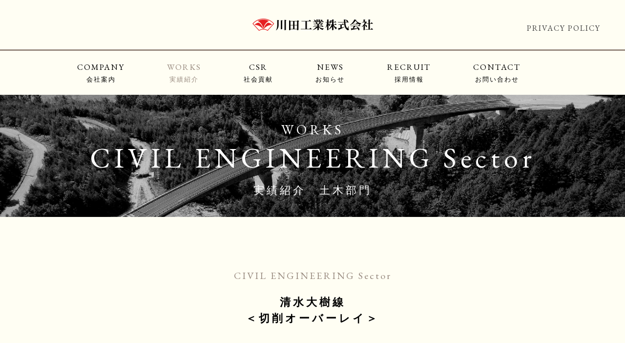

--- FILE ---
content_type: text/html; charset=UTF-8
request_url: https://www.kawata-e.com/works_civil/%E6%B8%85%E6%B0%B4%E5%A4%A7%E6%A8%B9%E7%B7%9A/
body_size: 16248
content:
<!DOCTYPE html>
<html lang="ja">

<head>
  <meta charset="utf-8">
  <meta name="viewport" content="width=device-width">
  <meta http-equiv="X-UA-Compatible" content="IE=edge, chrome=1">
  <meta name="format-detection" content="telephone=no">
  <meta property="og:title" content="清水大樹線 ＜切削オーバーレイ＞ | 川田工業株式会社" />
  <meta property="og:type" content="website" />
  <meta property="og:description" content="" />
      <title>清水大樹線 ＜切削オーバーレイ＞ | 川田工業株式会社</title>
    <meta name="description" content="" />
  <meta name=”keywords” content=””>
  <link rel="shortcut icon" href="https://www.kawata-e.com/wp-content/themes/kawata/favicon.ico" type="image/vnd.microsoft.ico" />
  <meta name='robots' content='max-image-preview:large' />
<link rel='dns-prefetch' href='//s.w.org' />
		<script type="text/javascript">
			window._wpemojiSettings = {"baseUrl":"https:\/\/s.w.org\/images\/core\/emoji\/13.1.0\/72x72\/","ext":".png","svgUrl":"https:\/\/s.w.org\/images\/core\/emoji\/13.1.0\/svg\/","svgExt":".svg","source":{"concatemoji":"https:\/\/www.kawata-e.com\/wp-includes\/js\/wp-emoji-release.min.js?ver=5.8.12"}};
			!function(e,a,t){var n,r,o,i=a.createElement("canvas"),p=i.getContext&&i.getContext("2d");function s(e,t){var a=String.fromCharCode;p.clearRect(0,0,i.width,i.height),p.fillText(a.apply(this,e),0,0);e=i.toDataURL();return p.clearRect(0,0,i.width,i.height),p.fillText(a.apply(this,t),0,0),e===i.toDataURL()}function c(e){var t=a.createElement("script");t.src=e,t.defer=t.type="text/javascript",a.getElementsByTagName("head")[0].appendChild(t)}for(o=Array("flag","emoji"),t.supports={everything:!0,everythingExceptFlag:!0},r=0;r<o.length;r++)t.supports[o[r]]=function(e){if(!p||!p.fillText)return!1;switch(p.textBaseline="top",p.font="600 32px Arial",e){case"flag":return s([127987,65039,8205,9895,65039],[127987,65039,8203,9895,65039])?!1:!s([55356,56826,55356,56819],[55356,56826,8203,55356,56819])&&!s([55356,57332,56128,56423,56128,56418,56128,56421,56128,56430,56128,56423,56128,56447],[55356,57332,8203,56128,56423,8203,56128,56418,8203,56128,56421,8203,56128,56430,8203,56128,56423,8203,56128,56447]);case"emoji":return!s([10084,65039,8205,55357,56613],[10084,65039,8203,55357,56613])}return!1}(o[r]),t.supports.everything=t.supports.everything&&t.supports[o[r]],"flag"!==o[r]&&(t.supports.everythingExceptFlag=t.supports.everythingExceptFlag&&t.supports[o[r]]);t.supports.everythingExceptFlag=t.supports.everythingExceptFlag&&!t.supports.flag,t.DOMReady=!1,t.readyCallback=function(){t.DOMReady=!0},t.supports.everything||(n=function(){t.readyCallback()},a.addEventListener?(a.addEventListener("DOMContentLoaded",n,!1),e.addEventListener("load",n,!1)):(e.attachEvent("onload",n),a.attachEvent("onreadystatechange",function(){"complete"===a.readyState&&t.readyCallback()})),(n=t.source||{}).concatemoji?c(n.concatemoji):n.wpemoji&&n.twemoji&&(c(n.twemoji),c(n.wpemoji)))}(window,document,window._wpemojiSettings);
		</script>
		<style type="text/css">
img.wp-smiley,
img.emoji {
	display: inline !important;
	border: none !important;
	box-shadow: none !important;
	height: 1em !important;
	width: 1em !important;
	margin: 0 .07em !important;
	vertical-align: -0.1em !important;
	background: none !important;
	padding: 0 !important;
}
</style>
	<link rel='stylesheet' id='wp-block-library-css'  href='https://www.kawata-e.com/wp-includes/css/dist/block-library/style.min.css?ver=5.8.12' type='text/css' media='all' />
<link rel='stylesheet' id='contact-form-7-css'  href='https://www.kawata-e.com/wp-content/plugins/contact-form-7/includes/css/styles.css?ver=5.1.1' type='text/css' media='all' />
<link rel='stylesheet' id='contact-form-7-confirm-css'  href='https://www.kawata-e.com/wp-content/plugins/contact-form-7-add-confirm/includes/css/styles.css?ver=5.1' type='text/css' media='all' />
<link rel='stylesheet' id='wp-pagenavi-css'  href='https://www.kawata-e.com/wp-content/plugins/wp-pagenavi/pagenavi-css.css?ver=2.70' type='text/css' media='all' />
<link rel='stylesheet' id='normalize-css'  href='https://www.kawata-e.com/wp-content/themes/kawata/css/normalize.css?ver=5.8.12' type='text/css' media='all' />
<link rel='stylesheet' id='lity_css-css'  href='https://www.kawata-e.com/wp-content/themes/kawata/css/lity.css?ver=5.8.12' type='text/css' media='all' />
<link rel='stylesheet' id='my_scripts_style-css'  href='https://www.kawata-e.com/wp-content/themes/kawata/style.css?ver=5.8.12' type='text/css' media='all' />
<link rel='stylesheet' id='style_sp-css'  href='https://www.kawata-e.com/wp-content/themes/kawata/css/style_sp.css?ver=5.8.12' type='text/css' media='all' />
<script type='text/javascript' src='https://www.kawata-e.com/wp-includes/js/jquery/jquery.min.js?ver=3.6.0' id='jquery-core-js'></script>
<script type='text/javascript' src='https://www.kawata-e.com/wp-includes/js/jquery/jquery-migrate.min.js?ver=3.3.2' id='jquery-migrate-js'></script>
<script type='text/javascript' src='https://www.kawata-e.com/wp-content/themes/kawata/js/TweenMax.min.js?ver=5.8.12' id='TweenMax_js-js'></script>
<script type='text/javascript' src='https://www.kawata-e.com/wp-content/themes/kawata/js/lity.js?ver=5.8.12' id='lity_js-js'></script>
<script type='text/javascript' src='https://www.kawata-e.com/wp-content/themes/kawata/js/jquery.BlackAndWhite.min.js?ver=5.8.12' id='blackandwhite_js-js'></script>
<script type='text/javascript' src='https://www.kawata-e.com/wp-content/themes/kawata/js/script.js?ver=5.8.12' id='script_js-js'></script>
<link rel="https://api.w.org/" href="https://www.kawata-e.com/wp-json/" /><link rel="EditURI" type="application/rsd+xml" title="RSD" href="https://www.kawata-e.com/xmlrpc.php?rsd" />
<link rel="wlwmanifest" type="application/wlwmanifest+xml" href="https://www.kawata-e.com/wp-includes/wlwmanifest.xml" /> 
<meta name="generator" content="WordPress 5.8.12" />
<link rel="canonical" href="https://www.kawata-e.com/works_civil/%e6%b8%85%e6%b0%b4%e5%a4%a7%e6%a8%b9%e7%b7%9a/" />
<link rel='shortlink' href='https://www.kawata-e.com/?p=49' />
<link rel="alternate" type="application/json+oembed" href="https://www.kawata-e.com/wp-json/oembed/1.0/embed?url=https%3A%2F%2Fwww.kawata-e.com%2Fworks_civil%2F%25e6%25b8%2585%25e6%25b0%25b4%25e5%25a4%25a7%25e6%25a8%25b9%25e7%25b7%259a%2F" />
<link rel="alternate" type="text/xml+oembed" href="https://www.kawata-e.com/wp-json/oembed/1.0/embed?url=https%3A%2F%2Fwww.kawata-e.com%2Fworks_civil%2F%25e6%25b8%2585%25e6%25b0%25b4%25e5%25a4%25a7%25e6%25a8%25b9%25e7%25b7%259a%2F&#038;format=xml" />

<!-- Jetpack Open Graph Tags -->
<meta property="og:type" content="article" />
<meta property="og:title" content="清水大樹線 ＜切削オーバーレイ＞" />
<meta property="og:url" content="https://www.kawata-e.com/works_civil/%e6%b8%85%e6%b0%b4%e5%a4%a7%e6%a8%b9%e7%b7%9a/" />
<meta property="og:description" content="詳しくは投稿をご覧ください。" />
<meta property="article:published_time" content="2017-11-17T02:05:21+00:00" />
<meta property="article:modified_time" content="2020-05-11T00:36:10+00:00" />
<meta property="og:site_name" content="川田工業株式会社" />
<meta property="og:image" content="https://s0.wp.com/i/blank.jpg" />
<meta property="og:locale" content="ja_JP" />
<meta name="twitter:text:title" content="清水大樹線&lt;br&gt; ＜切削オーバーレイ＞" />
<meta name="twitter:card" content="summary" />
<meta name="twitter:description" content="詳しくは投稿をご覧ください。" />

<!-- End Jetpack Open Graph Tags -->
		<style type="text/css" id="wp-custom-css">
			
.yt{
  position:relative;
  width:100%;
  padding-top:56.25%;
}
.yt iframe{
  position:absolute;
  top:0;
  right:0;
  width:100%;
  height:100%;
}		</style>
		</head>

<body class="works_civil-template-default single single-works_civil postid-49">
  <div id="pagetop">
    <header>
      <div class="header_logo">
        <a href="https://www.kawata-e.com/">
                      <img src="https://www.kawata-e.com/wp-content/themes/kawata/images/header_logo.png" width="247">
                  </a>
      </div>
              <div class="privacy pc"><a href="https://www.kawata-e.com/privacy/">PRIVACY POLICY</a></div>
            <span class="menu_btn sp"></span>
      <nav class="gnav">
        <ul class="clearfix">
          <li class="home1 on-h"><a href="https://www.kawata-e.com/">HOME<span>ホーム</span></a></li>
          <li class="pc toggle-btn on-h ">
            <a>COMPANY<span>会社案内</span></a>
            <div class="service-menu">
              <ul>
                <li><a href="https://www.kawata-e.com/company/">会社案内</a></li>
                <li><a href="https://www.kawata-e.com/company_overview/">会社概要 沿革</a></li>
              </ul>
            </div>
          </li>
          <li class="sp "><a href="https://www.kawata-e.com/company/">COMPANY<span>会社案内</span></a></li>
          <li class="sp "><a href="https://www.kawata-e.com/company_overview/"><em>.</em><span>会社概要 沿革</span></a></li>
          <li class="pc toggle-btn on-h current">
            <a>WORKS<span>実績紹介</span></a>
            <div class="service-menu">
              <ul>
                <li><a href="https://www.kawata-e.com/works_architect/">実績紹介 建築部門</a></li>
                <li><a href="https://www.kawata-e.com/works_civil/">実績紹介 土木部門</a></li>
              </ul>
            </div>
          </li>
          <li class="sp "><a href="https://www.kawata-e.com/works_architect/">WORKS<span>実績紹介 建築部門</span></a></li>
          <li class="sp current"><a href="https://www.kawata-e.com/works_civil/"><em>.</em><span>実績紹介 土木部門</span></a></li>
          <li class="on-h "><a href="https://www.kawata-e.com/csr/">CSR<span>社会貢献</span></a></li>
          <li class="on-h "><a href="https://www.kawata-e.com/news/">NEWS<span>お知らせ</span></a></li>
          <li class="on-h"><a href="https://www.kawata-e.com/recruit/">RECRUIT<span>採用情報</span></a></li>
          <li class="on-h contact "><a href="https://www.kawata-e.com/contact/">CONTACT<span>お問い合わせ</span></a></li>
          <li class="privacy on-h "><a href="https://www.kawata-e.com/privacy/">PRIVACY POLICY<span>プライバシーポリシー</span></a></li>
          <li class="sp "><a href="https://www.kawata-e.com/to_partners/">TO PARTNERS<span>協力会社の皆さまへ</span></a></li>
        </ul>
      </nav>
      <!-- nav / grobal navigation end -->
    </header>

<div class="wrapper">
  <div class="sub_img" style="background-image:url(https://www.kawata-e.com/wp-content/themes/kawata/images/bnr_works02.jpg);">
    <div class="inner">
      <p>WORKS</p><h2>CIVIL ENGINEERING Sector<span>実績紹介　土木部門</span></h2>
    </div>
  </div><!-- .sub_img end -->

<section class="even">
  <div class="inner">
    <h3><span>
              CIVIL ENGINEERING Sector
            </span>清水大樹線<br> ＜切削オーバーレイ＞</h3>
        <div class="single_box">
              <div class="single_img"><img src="https://www.kawata-e.com/wp-content/uploads/2017/11/cbcd80ea4be7dbe78a4290f4fe22c4fc.jpg"></div>
        <ul class="small_img clearfix">
          <li><img src="https://www.kawata-e.com/wp-content/uploads/2017/11/cbcd80ea4be7dbe78a4290f4fe22c4fc.jpg"></li>                                      </ul>
        <ul class="detail">
          <li><span>発注者</span><p>帯広建設管理部</p></li>          <li><span>地域</span><p>大樹町</p></li>          <li><span>工事概要</span><p>工事延長 L=420m / 路面切削・表層 3,581㎡</p></li>          <li><span>主要用途</span><p>既存クラック処理・わだち掘れ対策</p></li>          <li><span>受注年度</span><p>2015</p></li>        </ul>
                    <div class="btn btn_left">
                  <a href="https://www.kawata-e.com/works_civil/" class="civil">実績紹介 土木部門</a>
              </div>
    </div>
  </div>
</section>

<div class="pagetop">
  <a href="#pagetop"><img src="https://www.kawata-e.com/wp-content/themes/kawata/images/pagetop.png" width="4"><p>PAGE TOP</p></a>
</div><!-- .pagetool end -->

<div class="footer_nav pc">
  <ul class="clearfix inner">
    <li class="toggle-btn on-h"><p>COMPANY</p><span>会社案内</span>
      <ul class="service-menu">
        <li><a href="https://www.kawata-e.com/company/">会社案内</a></li>
        <li><a href="https://www.kawata-e.com/company_overview/">会社概要 沿革</a></li>
      </ul>
    </li>
    <li class="toggle-btn on-h"><p>WORKS</p><span>実績紹介</span>
      <ul class="service-menu">
        <li><a href="https://www.kawata-e.com/works_architect/"><p>実績紹介 </p>建築部門</a></li>
        <li><a href="https://www.kawata-e.com/works_civil/"><p>実績紹介 </p>土木部門</a></li>
      </ul>
    </li>
    <li class="on-h"><a href="https://www.kawata-e.com/csr/"><p>CSR</p><span>社会貢献</span></a></li>
    <li class="on-h"><a href="https://www.kawata-e.com/news/"><p>NEWS</p><span>お知らせ</span></a></li>
    <li class="on-h"><a href="https://www.kawata-e.com/recruit/"><p>RECRUIT</p><span>採用情報</span></a></li>
    <li class="on-h"><a href="https://www.kawata-e.com/contact/"><p>CONTACT</p><span>お問い合わせ</span></a></li>
    <li class="privacy on-h"><a href="https://www.kawata-e.com/privacy/"><p>PRIVACY POLICY</p><span>プライバシーポリシー</span></a></li>
    <li class="on-h"><a href="https://www.kawata-e.com/to_partners/"><p>TO PARTNERS</p><span>協力会社の皆様へ</span></a></li>
  </ul>
</div>

<div class="footer_nav sp">
  <ul class="clearfix">
    <li><a href="https://www.kawata-e.com/company/">COMPANY Profile<span>会社案内</span></a></li>
    <li><a href="https://www.kawata-e.com/company_overview">COMPANY Overview<span>会社概要 沿革</span></a></li>
    <li><a href="https://www.kawata-e.com/works_architect/">ARCHITECTURE<span>実績紹介 建築部門</span></a></li>
    <li><a href="https://www.kawata-e.com/works_civil/">CIVIL ENGINEERING<span>実績紹介 土木部門</span></a></li>
    <li><a href="https://www.kawata-e.com/csr/">CSR<span>社会貢献</span></a></li>
    <li><a href="https://www.kawata-e.com/news/">NEWS<span>お知らせ</span></a></li>
    <li><a href="https://www.kawata-e.com/recruit/">RECRUIT<span>採用情報</span></a></li>
    <li><a href="https://www.kawata-e.com/contact/">CONTACT<span>お問い合わせ</span></a></li>
  </ul>
</div>

<footer>
  <div class="inner">
    <div class="clearfix">
      <div class="footer_logo">
        <a href="https://www.kawata-e.com/">
          <img src="https://www.kawata-e.com/wp-content/themes/kawata/images/header_logo_top.png" alt="川田工業株式会社" class="pc" width="287">
        </a>
      </div>
      <div class="footer_contact pc">
        <div class="address">〒080-0805 北海道帯広市東5条南5丁目1　TEL:0155-27-3111 FAX:0155-24-4226</div>
      </div>
      <p class="privacy sp"><a href="https://www.kawata-e.com/privacy/">PRIVACY POLICY</a> / <a href="https://www.kawata-e.com/to_partners/">協力会社の皆さまへ</a></p>
      <div class="copyright">Copyright © KAWATA ENGINEERING CORP. All Rights Reserved.</div>
    </div>
  </div>
</footer>
<script type='text/javascript' id='contact-form-7-js-extra'>
/* <![CDATA[ */
var wpcf7 = {"apiSettings":{"root":"https:\/\/www.kawata-e.com\/wp-json\/contact-form-7\/v1","namespace":"contact-form-7\/v1"}};
/* ]]> */
</script>
<script type='text/javascript' src='https://www.kawata-e.com/wp-content/plugins/contact-form-7/includes/js/scripts.js?ver=5.1.1' id='contact-form-7-js'></script>
<script type='text/javascript' src='https://www.kawata-e.com/wp-includes/js/jquery/jquery.form.min.js?ver=4.3.0' id='jquery-form-js'></script>
<script type='text/javascript' src='https://www.kawata-e.com/wp-content/plugins/contact-form-7-add-confirm/includes/js/scripts.js?ver=5.1' id='contact-form-7-confirm-js'></script>
<script type='text/javascript' src='https://www.kawata-e.com/wp-includes/js/wp-embed.min.js?ver=5.8.12' id='wp-embed-js'></script>

</div>
</div>
<!-- id:wrapper end -->
</body>
</html>


--- FILE ---
content_type: application/javascript
request_url: https://www.kawata-e.com/wp-content/themes/kawata/js/script.js?ver=5.8.12
body_size: 7381
content:
(function($){

// タブレット等で縦横が変更されたときのみリロード
$(function(){
  $(window).on('orientationchange', function(e) {
    // 1端末の向きに応じて、変数typeをセット
    if (e.orientation === 'portrait') {
      location.reload();
    } else {
      location.reload();
    }
  });
});

// 端末に応じて、meta contect を修正する
changeSize = function(){
  $(function(){
    var ua = navigator.userAgent;
    if((ua.indexOf('iPhone') > 0) || ua.indexOf('iPod') > 0 || (ua.indexOf('Android') > 0 && ua.indexOf('Mobile') > 0)){
      $('head').prepend('<meta name="viewport" content="width=device-width,initial-scale=1,minimal-ui">');
    } else {
      $('head').prepend('<meta name="viewport" content="width=1100">');
    }
  });
};

$(function(){
  $(document).ready(function() {
    changeSize();
  });

  var timer = false;
  $(window).resize(function() {
    if (timer !== false) {
      clearTimeout(timer);
    }
    timer = setTimeout(function() {
      console.log('resized');
      changeSize();
    }, 200);
  });
});

// 画像切り替え
$(function(){
  $('.single_box .small_img li img').click(function(){
    var $thisImg = $(this).attr('src');
    $('.single_img img').attr({src:$thisImg});
  });
});

// 外部アンカーリンクにてスムーズスクロール
$(window).on('load', function() {
  var url = $(location).attr('href');
  setTimeout(function() {
    if(url.indexOf("#") != -1){
      var id = url.split("#");
      var $target = $('#' + id[id.length - 1]);
      if($target.length){
        var pos = $target.offset().top - 86;
        $("html, body").animate({scrollTop:pos}, 500);
      }
    }
  },200);
});

//スムーススクロール
$(function(){
  $('a[href^=#]').click(function() {
    var speed = 400;
    var href= $(this).attr("href");
    var target = $(href == "#" || href == "" ? 'html' : href);
    var position = target.offset().top - 166;
    $('body,html').animate({scrollTop:position}, speed, 'swing');
  });
});

// スマホハンバーガー動作(CLOSE)
$(document).on('click touchstart', function(event) {
  if (window.innerWidth > 767) {
  } else {
    if(!$(event.target).closest('header .gnav > ul').length) {
      if($(".gnav").hasClass("active")){
        $(".gnav").removeClass("active");
        $('body').removeClass('fixed');
        return false;
      }
    }
  }
});

// スマホハンバーガー動作(OPEN)
$(function(){
  $(".menu_btn").click(function(){
    if(!$(".gnav").hasClass("active")){
      $(".gnav").addClass("active");
      $('body').addClass('fixed');
      return false;
    }
  });
});

//グロナビ固定
$(document).ready(function($) {
  if (window.matchMedia( '(min-width: 768px)' ).matches) {　
    $(function () {
      var $body = $('body'),
          $navTypeA = $('nav.gnav'),
          navTypeAOffsetTop = $navTypeA.offset().top;

      $(window).on('scroll', function () {
        if($(this).scrollTop() > navTypeAOffsetTop) {
          $body.addClass('is-fixed');
        } else {
          $body.removeClass('is-fixed');
        }
      });
    });
  } else {
    $(function () {
      var $body = $('body'),
          $navTypeA = $('header'),
          navTypeAOffsetTop = $navTypeA.offset().top;

      $(window).on('scroll', function () {
        if($(this).scrollTop() > navTypeAOffsetTop) {
          $body.addClass('is-fixed');
        } else {
          $body.removeClass('is-fixed');
        }
      });
    });
  }
});

// メニューふわっと表示
$(function(){
  if (window.innerWidth > 767) {
    $(".gnav > ul > li.toggle-btn").hover(function() {
      $(this).children('.service-menu').stop(true).slideToggle();
    });
  }
});

// 画像リサイズ+センタリング for news_list
jQuery.event.add(window, "load", function(){
  var flag = true;
  if(navigator.userAgent.match(/(iPhone|iPod|Android)/)){
    flag = false;
  }
  if (flag == true) {
    var sl = '.news_list_resize'; //リサイズしたい画像のクラス名
    var fw = 400;        // サムネイルの幅
    var fh = 305;        // サムネイルの高さ
    var iw, ih;
    $(sl).each(function(){
      var w = $(this).width(); // 画像の幅(原寸)
      var h = $(this).height(); // 画像の高さ(原寸)

      //横長の画像の場合
      if (w >= h) {
        iw = (fh/h*w-fw)/2
        $(this).height(fh); //高さをサムネイルに合わせる
        $(this).css("top",0);
        $(this).css("left","-"+iw+"px");//画像のセンター合わせ
      }
      //縦長の画像の場合
      else {
        ih = (fw/w*h-fh)/2
        $(this).width(fw); //幅をサムネイルに合わせる
        $(this).css("top","-"+ih+"px");//画像のセンター合わせ
        $(this).css("left",0);
      }
    });
  }
});

$(function(){
  var ua = navigator.userAgent;
  if((ua.indexOf('iPad') > 0) || (ua.indexOf('iPhone') > 0) || ua.indexOf('iPod') > 0 || (ua.indexOf('Android') > 0)){
  } else {
    $('.bwWrapper').BlackAndWhite({
      hoverEffect : true, // default true
      // set the path to BnWWorker.js for a superfast implementation
      webworkerPath : false,
      // to invert the hover effect
      invertHoverEffect: false,
      // this option works only on the modern browsers ( on IE lower than 9 it remains always 1)
      intensity:1,
      // this option enables/disables the attribute crossorigin=anonymous on image tags. Default true.
      // please refer to https://github.com/GianlucaGuarini/jQuery.BlackAndWhite#important
      crossOrigin: true,
      speed: { //this property could also be just speed: value for both fadeIn and fadeOut
          fadeIn: 200, // 200ms for fadeIn animations
          fadeOut: 800 // 800ms for fadeOut animations
      },
      onImageReady:function(img) {
      	// this callback gets executed anytime an image is converted
      }
    });
  }
});

// 施工事例を年月日順にソートする関数
// js-sortByCompletionDateは施工事例の一覧をラップしているul要素
// js-sortByCompletionDateItemは施工事例のli要素
// js-completionDateは施工事例の受注年度
$(function(){
  function sortBycompletionDate() {

    const $sortFrame = $('.js-sortByCompletionDate');
    // 受注年度を含んだ施工事例
    const $sortItem = $('.js-sortByCompletionDateItem').has('.js-completionDate');

    // 受注年度がどこにも含まれてない場合はリターン
    if( $sortItem.length < 1) return;

    // 受注年度を含んだ施工事例とその日付を組にしたオブジェクトを作り、配列に格納する
    // 配列要素（オブジェクト）のdateは受注年度、caseは施工事例のli要素
    const sortArray = $sortItem.map(function(index, element) {
      // ループ中要素の受注年度を取得
      const completionDate = $(element).find('.js-completionDate').text();
      const sortObject = {
        "date": completionDate,
        "case": $(element)
      };
      return sortObject;
    });

    // 日付順に配列を並び替える
    sortArray.sort(function(a,b) {
      return (a.date > b.date ? 1 : -1);
    });
    // 受注年度を含んだ施工事例を一旦削除
    $sortItem.remove();
    // 並び替えた施工事例を、親のul要素に順に追加していく
    $.each(sortArray, function(index, value) {
      $sortFrame.prepend(value.case);
    });

  }

  sortBycompletionDate();
});

})(jQuery);
